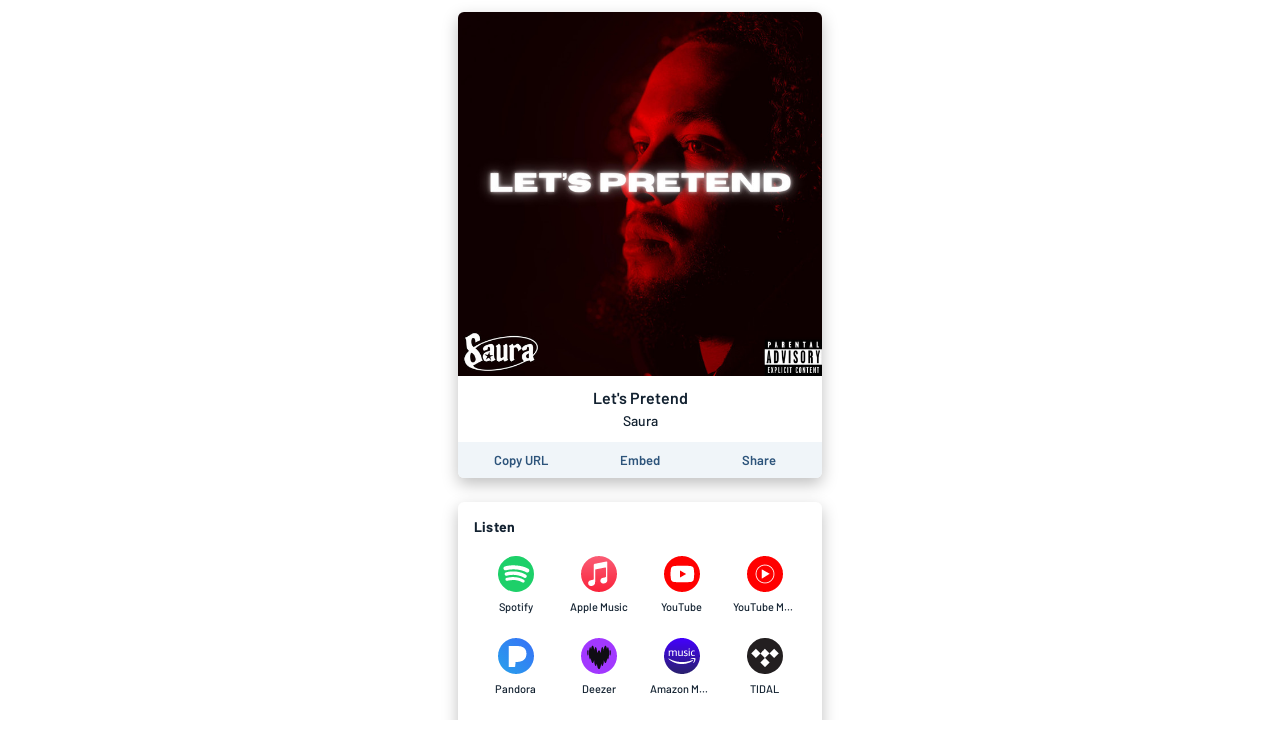

--- FILE ---
content_type: application/javascript; charset=UTF-8
request_url: https://song.link/_next/static/chunks/3069.0e85d3211c781326.js
body_size: 395
content:
"use strict";(self.webpackChunk_N_E=self.webpackChunk_N_E||[]).push([[3069],{3069:function(C,e,c){c.r(e);var l=c(67294),t=c(35944),i=function(C){var e=C.height,c=1*e;return(0,t.BX)("svg",{width:c,height:e,viewBox:"0 0 ".concat(52," ").concat(52),children:[(0,t.tZ)("circle",{cx:"26",cy:"26",r:"26",fill:"#A238FF"}),(0,t.tZ)("path",{fillRule:"evenodd",clipRule:"evenodd",d:"M37.5159 16.1872C37.8305 14.364 38.2921 13.2175 38.8034 13.2153H38.8044C39.7579 13.2186 40.5308 17.1947 40.5308 22.1038C40.5308 27.0129 39.7568 30.9922 38.8023 30.9922C38.411 30.9922 38.0499 30.3165 37.7592 29.1843C37.2998 33.3291 36.3464 36.1784 35.2426 36.1784C34.3887 36.1784 33.6223 34.4668 33.1078 31.7675C32.7565 36.901 31.8723 40.5433 30.8388 40.5433C30.1902 40.5433 29.5989 39.1 29.1611 36.7499C28.6347 41.601 27.4186 45 26.0004 45C24.5822 45 23.3638 41.6021 22.8396 36.7499C22.405 39.1 21.8137 40.5433 21.1619 40.5433C20.1285 40.5433 19.2464 36.901 18.8929 31.7675C18.3784 34.4668 17.6141 36.1784 16.758 36.1784C15.6554 36.1784 14.7009 33.3301 14.2415 29.1843C13.9529 30.3198 13.5897 30.9922 13.1984 30.9922C12.2439 30.9922 11.4699 27.0129 11.4699 22.1038C11.4699 17.1947 12.2439 13.2153 13.1984 13.2153C13.7107 13.2153 14.1691 14.3651 14.4869 16.1872C14.996 13.0434 15.823 11 16.758 11C17.8682 11 18.8302 13.8898 19.2853 18.086C19.7307 15.032 20.4063 13.085 21.163 13.085C22.2234 13.085 23.1249 16.9143 23.4589 22.256C24.087 19.5173 24.9962 17.7991 26.0026 17.7991C27.0088 17.7991 27.918 19.5184 28.545 22.256C28.8801 16.9143 29.7805 13.085 30.841 13.085C31.5965 13.085 32.2711 15.032 32.7186 18.086C33.1727 13.8898 34.1347 11 35.2449 11C36.1767 11 37.0068 13.0445 37.5159 16.1872ZM9 21.2295C9 19.035 9.43888 17.2556 9.98044 17.2556C10.522 17.2556 10.9609 19.035 10.9609 21.2295C10.9609 23.4239 10.522 25.2035 9.98044 25.2035C9.43888 25.2035 9 23.4239 9 21.2295ZM41.0391 21.2295C41.0391 19.035 41.478 17.2556 42.0196 17.2556C42.561 17.2556 43 19.035 43 21.2295C43 23.4239 42.561 25.2035 42.0196 25.2035C41.478 25.2035 41.0391 23.4239 41.0391 21.2295Z",fill:"#0F0D13"})]})};e.default=l.memo(i)}}]);